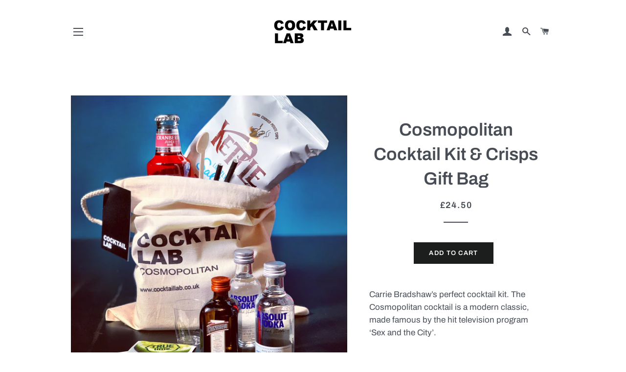

--- FILE ---
content_type: text/html; charset=utf-8
request_url: https://www.cocktaillab.co.uk/products/cosmopolitan-cocktail-kit-crisps-gift-bag
body_size: 17374
content:
<!doctype html>
<!--[if lt IE 7]><html class="no-js lt-ie9 lt-ie8 lt-ie7" lang="en"> <![endif]-->
<!--[if IE 7]><html class="no-js lt-ie9 lt-ie8" lang="en"> <![endif]-->
<!--[if IE 8]><html class="no-js lt-ie9" lang="en"> <![endif]-->
<!--[if IE 9 ]><html class="ie9 no-js"> <![endif]-->
<!--[if (gt IE 9)|!(IE)]><!--> <html class="no-js"> <!--<![endif]-->
<head>
<meta name="google-site-verification" content="y1QCxm4vIMcVwfjlwq2pzMYv9XYIQmkrBWVi4jgO10g" />
  <!-- Basic page needs ================================================== -->
  <meta charset="utf-8">
  <meta http-equiv="X-UA-Compatible" content="IE=edge,chrome=1">

  
    <link rel="shortcut icon" href="//www.cocktaillab.co.uk/cdn/shop/files/lab_32x32.png?v=1613174846" type="image/png" />
  

  <!-- Title and description ================================================== -->
  <title>
  Cosmopolitan Cocktail Kit &amp; Crisps Gift Bag &ndash; Cocktail Lab
  </title>

  
  <meta name="description" content="This Cocktail Lab Gin &amp; Tonic gift bag kit contains everything to make two Gin and Tonic cocktails all that is needed is glasses with ice. Also comes with a packet of Lightly Salted Kettle Chips which are the perfect Gin and Tonic cocktail accompaniment. Presented in a sustainable drawstring cotton cocktail gift bag">
  

  <!-- Helpers ================================================== -->
  <!-- /snippets/social-meta-tags.liquid -->




<meta property="og:site_name" content="Cocktail Lab">
<meta property="og:url" content="https://www.cocktaillab.co.uk/products/cosmopolitan-cocktail-kit-crisps-gift-bag">
<meta property="og:title" content="Cosmopolitan Cocktail Kit & Crisps Gift Bag">
<meta property="og:type" content="product">
<meta property="og:description" content="This Cocktail Lab Gin &amp; Tonic gift bag kit contains everything to make two Gin and Tonic cocktails all that is needed is glasses with ice. Also comes with a packet of Lightly Salted Kettle Chips which are the perfect Gin and Tonic cocktail accompaniment. Presented in a sustainable drawstring cotton cocktail gift bag">

  <meta property="og:price:amount" content="24.50">
  <meta property="og:price:currency" content="GBP">

<meta property="og:image" content="http://www.cocktaillab.co.uk/cdn/shop/products/07E1F6C6-2253-4828-870D-FD8FD85F5F50_1200x1200.jpg?v=1670163102"><meta property="og:image" content="http://www.cocktaillab.co.uk/cdn/shop/products/IMG_7572_1200x1200.jpg?v=1670163213"><meta property="og:image" content="http://www.cocktaillab.co.uk/cdn/shop/products/IMG_7463_1200x1200.jpg?v=1670163213">
<meta property="og:image:secure_url" content="https://www.cocktaillab.co.uk/cdn/shop/products/07E1F6C6-2253-4828-870D-FD8FD85F5F50_1200x1200.jpg?v=1670163102"><meta property="og:image:secure_url" content="https://www.cocktaillab.co.uk/cdn/shop/products/IMG_7572_1200x1200.jpg?v=1670163213"><meta property="og:image:secure_url" content="https://www.cocktaillab.co.uk/cdn/shop/products/IMG_7463_1200x1200.jpg?v=1670163213">


  <meta name="twitter:site" content="@LabCocktails">

<meta name="twitter:card" content="summary_large_image">
<meta name="twitter:title" content="Cosmopolitan Cocktail Kit & Crisps Gift Bag">
<meta name="twitter:description" content="This Cocktail Lab Gin &amp; Tonic gift bag kit contains everything to make two Gin and Tonic cocktails all that is needed is glasses with ice. Also comes with a packet of Lightly Salted Kettle Chips which are the perfect Gin and Tonic cocktail accompaniment. Presented in a sustainable drawstring cotton cocktail gift bag">

  <link rel="canonical" href="https://www.cocktaillab.co.uk/products/cosmopolitan-cocktail-kit-crisps-gift-bag">
  <meta name="viewport" content="width=device-width,initial-scale=1,shrink-to-fit=no">
  <meta name="theme-color" content="#1c1d1d">

  <!-- CSS ================================================== -->
  <link href="//www.cocktaillab.co.uk/cdn/shop/t/3/assets/timber.scss.css?v=137316541320764355841759251253" rel="stylesheet" type="text/css" media="all" />
  <link href="//www.cocktaillab.co.uk/cdn/shop/t/3/assets/theme.scss.css?v=91690202144882923071759251252" rel="stylesheet" type="text/css" media="all" />

  <!-- Sections ================================================== -->
  <script>
    window.theme = window.theme || {};
    theme.strings = {
      zoomClose: "Close (Esc)",
      zoomPrev: "Previous (Left arrow key)",
      zoomNext: "Next (Right arrow key)",
      moneyFormat: "£{{amount}}",
      addressError: "Error looking up that address",
      addressNoResults: "No results for that address",
      addressQueryLimit: "You have exceeded the Google API usage limit. Consider upgrading to a \u003ca href=\"https:\/\/developers.google.com\/maps\/premium\/usage-limits\"\u003ePremium Plan\u003c\/a\u003e.",
      authError: "There was a problem authenticating your Google Maps account.",
      cartEmpty: "Your cart is currently empty.",
      cartCookie: "Enable cookies to use the shopping cart",
      cartSavings: "I18n Error: Missing interpolation value \"savings\" for \"You're saving {{ savings }}\""
    };
    theme.settings = {
      cartType: "drawer",
      gridType: "collage"
    };
  </script>

  <script src="//www.cocktaillab.co.uk/cdn/shop/t/3/assets/jquery-2.2.3.min.js?v=58211863146907186831530021482" type="text/javascript"></script>

  <!--[if (gt IE 9)|!(IE)]><!--><script src="//www.cocktaillab.co.uk/cdn/shop/t/3/assets/lazysizes.min.js?v=37531750901115495291530021483" async="async"></script><!--<![endif]-->
  <!--[if lte IE 9]><script src="//www.cocktaillab.co.uk/cdn/shop/t/3/assets/lazysizes.min.js?v=37531750901115495291530021483"></script><![endif]-->

  <!--[if (gt IE 9)|!(IE)]><!--><script src="//www.cocktaillab.co.uk/cdn/shop/t/3/assets/theme.js?v=150808856734248058781530021487" defer="defer"></script><!--<![endif]-->
  <!--[if lte IE 9]><script src="//www.cocktaillab.co.uk/cdn/shop/t/3/assets/theme.js?v=150808856734248058781530021487"></script><![endif]-->

  <!-- Header hook for plugins ================================================== -->
  <script>window.performance && window.performance.mark && window.performance.mark('shopify.content_for_header.start');</script><meta id="shopify-digital-wallet" name="shopify-digital-wallet" content="/27882472/digital_wallets/dialog">
<meta name="shopify-checkout-api-token" content="ff5f9c5a0ef3c675f2f7b8d1d673fad5">
<meta id="in-context-paypal-metadata" data-shop-id="27882472" data-venmo-supported="false" data-environment="production" data-locale="en_US" data-paypal-v4="true" data-currency="GBP">
<link rel="alternate" type="application/json+oembed" href="https://www.cocktaillab.co.uk/products/cosmopolitan-cocktail-kit-crisps-gift-bag.oembed">
<script async="async" src="/checkouts/internal/preloads.js?locale=en-GB"></script>
<link rel="preconnect" href="https://shop.app" crossorigin="anonymous">
<script async="async" src="https://shop.app/checkouts/internal/preloads.js?locale=en-GB&shop_id=27882472" crossorigin="anonymous"></script>
<script id="apple-pay-shop-capabilities" type="application/json">{"shopId":27882472,"countryCode":"GB","currencyCode":"GBP","merchantCapabilities":["supports3DS"],"merchantId":"gid:\/\/shopify\/Shop\/27882472","merchantName":"Cocktail Lab","requiredBillingContactFields":["postalAddress","email"],"requiredShippingContactFields":["postalAddress","email"],"shippingType":"shipping","supportedNetworks":["visa","maestro","masterCard","amex","discover","elo"],"total":{"type":"pending","label":"Cocktail Lab","amount":"1.00"},"shopifyPaymentsEnabled":true,"supportsSubscriptions":true}</script>
<script id="shopify-features" type="application/json">{"accessToken":"ff5f9c5a0ef3c675f2f7b8d1d673fad5","betas":["rich-media-storefront-analytics"],"domain":"www.cocktaillab.co.uk","predictiveSearch":true,"shopId":27882472,"locale":"en"}</script>
<script>var Shopify = Shopify || {};
Shopify.shop = "labcocktails.myshopify.com";
Shopify.locale = "en";
Shopify.currency = {"active":"GBP","rate":"1.0"};
Shopify.country = "GB";
Shopify.theme = {"name":"Brooklyn","id":12552863789,"schema_name":"Brooklyn","schema_version":"8.0.1","theme_store_id":730,"role":"main"};
Shopify.theme.handle = "null";
Shopify.theme.style = {"id":null,"handle":null};
Shopify.cdnHost = "www.cocktaillab.co.uk/cdn";
Shopify.routes = Shopify.routes || {};
Shopify.routes.root = "/";</script>
<script type="module">!function(o){(o.Shopify=o.Shopify||{}).modules=!0}(window);</script>
<script>!function(o){function n(){var o=[];function n(){o.push(Array.prototype.slice.apply(arguments))}return n.q=o,n}var t=o.Shopify=o.Shopify||{};t.loadFeatures=n(),t.autoloadFeatures=n()}(window);</script>
<script>
  window.ShopifyPay = window.ShopifyPay || {};
  window.ShopifyPay.apiHost = "shop.app\/pay";
  window.ShopifyPay.redirectState = null;
</script>
<script id="shop-js-analytics" type="application/json">{"pageType":"product"}</script>
<script defer="defer" async type="module" src="//www.cocktaillab.co.uk/cdn/shopifycloud/shop-js/modules/v2/client.init-shop-cart-sync_D0dqhulL.en.esm.js"></script>
<script defer="defer" async type="module" src="//www.cocktaillab.co.uk/cdn/shopifycloud/shop-js/modules/v2/chunk.common_CpVO7qML.esm.js"></script>
<script type="module">
  await import("//www.cocktaillab.co.uk/cdn/shopifycloud/shop-js/modules/v2/client.init-shop-cart-sync_D0dqhulL.en.esm.js");
await import("//www.cocktaillab.co.uk/cdn/shopifycloud/shop-js/modules/v2/chunk.common_CpVO7qML.esm.js");

  window.Shopify.SignInWithShop?.initShopCartSync?.({"fedCMEnabled":true,"windoidEnabled":true});

</script>
<script>
  window.Shopify = window.Shopify || {};
  if (!window.Shopify.featureAssets) window.Shopify.featureAssets = {};
  window.Shopify.featureAssets['shop-js'] = {"shop-cart-sync":["modules/v2/client.shop-cart-sync_D9bwt38V.en.esm.js","modules/v2/chunk.common_CpVO7qML.esm.js"],"init-fed-cm":["modules/v2/client.init-fed-cm_BJ8NPuHe.en.esm.js","modules/v2/chunk.common_CpVO7qML.esm.js"],"init-shop-email-lookup-coordinator":["modules/v2/client.init-shop-email-lookup-coordinator_pVrP2-kG.en.esm.js","modules/v2/chunk.common_CpVO7qML.esm.js"],"shop-cash-offers":["modules/v2/client.shop-cash-offers_CNh7FWN-.en.esm.js","modules/v2/chunk.common_CpVO7qML.esm.js","modules/v2/chunk.modal_DKF6x0Jh.esm.js"],"init-shop-cart-sync":["modules/v2/client.init-shop-cart-sync_D0dqhulL.en.esm.js","modules/v2/chunk.common_CpVO7qML.esm.js"],"init-windoid":["modules/v2/client.init-windoid_DaoAelzT.en.esm.js","modules/v2/chunk.common_CpVO7qML.esm.js"],"shop-toast-manager":["modules/v2/client.shop-toast-manager_1DND8Tac.en.esm.js","modules/v2/chunk.common_CpVO7qML.esm.js"],"pay-button":["modules/v2/client.pay-button_CFeQi1r6.en.esm.js","modules/v2/chunk.common_CpVO7qML.esm.js"],"shop-button":["modules/v2/client.shop-button_Ca94MDdQ.en.esm.js","modules/v2/chunk.common_CpVO7qML.esm.js"],"shop-login-button":["modules/v2/client.shop-login-button_DPYNfp1Z.en.esm.js","modules/v2/chunk.common_CpVO7qML.esm.js","modules/v2/chunk.modal_DKF6x0Jh.esm.js"],"avatar":["modules/v2/client.avatar_BTnouDA3.en.esm.js"],"shop-follow-button":["modules/v2/client.shop-follow-button_BMKh4nJE.en.esm.js","modules/v2/chunk.common_CpVO7qML.esm.js","modules/v2/chunk.modal_DKF6x0Jh.esm.js"],"init-customer-accounts-sign-up":["modules/v2/client.init-customer-accounts-sign-up_CJXi5kRN.en.esm.js","modules/v2/client.shop-login-button_DPYNfp1Z.en.esm.js","modules/v2/chunk.common_CpVO7qML.esm.js","modules/v2/chunk.modal_DKF6x0Jh.esm.js"],"init-shop-for-new-customer-accounts":["modules/v2/client.init-shop-for-new-customer-accounts_BoBxkgWu.en.esm.js","modules/v2/client.shop-login-button_DPYNfp1Z.en.esm.js","modules/v2/chunk.common_CpVO7qML.esm.js","modules/v2/chunk.modal_DKF6x0Jh.esm.js"],"init-customer-accounts":["modules/v2/client.init-customer-accounts_DCuDTzpR.en.esm.js","modules/v2/client.shop-login-button_DPYNfp1Z.en.esm.js","modules/v2/chunk.common_CpVO7qML.esm.js","modules/v2/chunk.modal_DKF6x0Jh.esm.js"],"checkout-modal":["modules/v2/client.checkout-modal_U_3e4VxF.en.esm.js","modules/v2/chunk.common_CpVO7qML.esm.js","modules/v2/chunk.modal_DKF6x0Jh.esm.js"],"lead-capture":["modules/v2/client.lead-capture_DEgn0Z8u.en.esm.js","modules/v2/chunk.common_CpVO7qML.esm.js","modules/v2/chunk.modal_DKF6x0Jh.esm.js"],"shop-login":["modules/v2/client.shop-login_CoM5QKZ_.en.esm.js","modules/v2/chunk.common_CpVO7qML.esm.js","modules/v2/chunk.modal_DKF6x0Jh.esm.js"],"payment-terms":["modules/v2/client.payment-terms_BmrqWn8r.en.esm.js","modules/v2/chunk.common_CpVO7qML.esm.js","modules/v2/chunk.modal_DKF6x0Jh.esm.js"]};
</script>
<script id="__st">var __st={"a":27882472,"offset":0,"reqid":"867fe503-3b9c-4767-b0ff-2c5d5b71b6ab-1765157617","pageurl":"www.cocktaillab.co.uk\/products\/cosmopolitan-cocktail-kit-crisps-gift-bag","u":"df70848f111d","p":"product","rtyp":"product","rid":7059158237299};</script>
<script>window.ShopifyPaypalV4VisibilityTracking = true;</script>
<script id="captcha-bootstrap">!function(){'use strict';const t='contact',e='account',n='new_comment',o=[[t,t],['blogs',n],['comments',n],[t,'customer']],c=[[e,'customer_login'],[e,'guest_login'],[e,'recover_customer_password'],[e,'create_customer']],r=t=>t.map((([t,e])=>`form[action*='/${t}']:not([data-nocaptcha='true']) input[name='form_type'][value='${e}']`)).join(','),a=t=>()=>t?[...document.querySelectorAll(t)].map((t=>t.form)):[];function s(){const t=[...o],e=r(t);return a(e)}const i='password',u='form_key',d=['recaptcha-v3-token','g-recaptcha-response','h-captcha-response',i],f=()=>{try{return window.sessionStorage}catch{return}},m='__shopify_v',_=t=>t.elements[u];function p(t,e,n=!1){try{const o=window.sessionStorage,c=JSON.parse(o.getItem(e)),{data:r}=function(t){const{data:e,action:n}=t;return t[m]||n?{data:e,action:n}:{data:t,action:n}}(c);for(const[e,n]of Object.entries(r))t.elements[e]&&(t.elements[e].value=n);n&&o.removeItem(e)}catch(o){console.error('form repopulation failed',{error:o})}}const l='form_type',E='cptcha';function T(t){t.dataset[E]=!0}const w=window,h=w.document,L='Shopify',v='ce_forms',y='captcha';let A=!1;((t,e)=>{const n=(g='f06e6c50-85a8-45c8-87d0-21a2b65856fe',I='https://cdn.shopify.com/shopifycloud/storefront-forms-hcaptcha/ce_storefront_forms_captcha_hcaptcha.v1.5.2.iife.js',D={infoText:'Protected by hCaptcha',privacyText:'Privacy',termsText:'Terms'},(t,e,n)=>{const o=w[L][v],c=o.bindForm;if(c)return c(t,g,e,D).then(n);var r;o.q.push([[t,g,e,D],n]),r=I,A||(h.body.append(Object.assign(h.createElement('script'),{id:'captcha-provider',async:!0,src:r})),A=!0)});var g,I,D;w[L]=w[L]||{},w[L][v]=w[L][v]||{},w[L][v].q=[],w[L][y]=w[L][y]||{},w[L][y].protect=function(t,e){n(t,void 0,e),T(t)},Object.freeze(w[L][y]),function(t,e,n,w,h,L){const[v,y,A,g]=function(t,e,n){const i=e?o:[],u=t?c:[],d=[...i,...u],f=r(d),m=r(i),_=r(d.filter((([t,e])=>n.includes(e))));return[a(f),a(m),a(_),s()]}(w,h,L),I=t=>{const e=t.target;return e instanceof HTMLFormElement?e:e&&e.form},D=t=>v().includes(t);t.addEventListener('submit',(t=>{const e=I(t);if(!e)return;const n=D(e)&&!e.dataset.hcaptchaBound&&!e.dataset.recaptchaBound,o=_(e),c=g().includes(e)&&(!o||!o.value);(n||c)&&t.preventDefault(),c&&!n&&(function(t){try{if(!f())return;!function(t){const e=f();if(!e)return;const n=_(t);if(!n)return;const o=n.value;o&&e.removeItem(o)}(t);const e=Array.from(Array(32),(()=>Math.random().toString(36)[2])).join('');!function(t,e){_(t)||t.append(Object.assign(document.createElement('input'),{type:'hidden',name:u})),t.elements[u].value=e}(t,e),function(t,e){const n=f();if(!n)return;const o=[...t.querySelectorAll(`input[type='${i}']`)].map((({name:t})=>t)),c=[...d,...o],r={};for(const[a,s]of new FormData(t).entries())c.includes(a)||(r[a]=s);n.setItem(e,JSON.stringify({[m]:1,action:t.action,data:r}))}(t,e)}catch(e){console.error('failed to persist form',e)}}(e),e.submit())}));const S=(t,e)=>{t&&!t.dataset[E]&&(n(t,e.some((e=>e===t))),T(t))};for(const o of['focusin','change'])t.addEventListener(o,(t=>{const e=I(t);D(e)&&S(e,y())}));const B=e.get('form_key'),M=e.get(l),P=B&&M;t.addEventListener('DOMContentLoaded',(()=>{const t=y();if(P)for(const e of t)e.elements[l].value===M&&p(e,B);[...new Set([...A(),...v().filter((t=>'true'===t.dataset.shopifyCaptcha))])].forEach((e=>S(e,t)))}))}(h,new URLSearchParams(w.location.search),n,t,e,['guest_login'])})(!0,!0)}();</script>
<script integrity="sha256-52AcMU7V7pcBOXWImdc/TAGTFKeNjmkeM1Pvks/DTgc=" data-source-attribution="shopify.loadfeatures" defer="defer" src="//www.cocktaillab.co.uk/cdn/shopifycloud/storefront/assets/storefront/load_feature-81c60534.js" crossorigin="anonymous"></script>
<script crossorigin="anonymous" defer="defer" src="//www.cocktaillab.co.uk/cdn/shopifycloud/storefront/assets/shopify_pay/storefront-65b4c6d7.js?v=20250812"></script>
<script data-source-attribution="shopify.dynamic_checkout.dynamic.init">var Shopify=Shopify||{};Shopify.PaymentButton=Shopify.PaymentButton||{isStorefrontPortableWallets:!0,init:function(){window.Shopify.PaymentButton.init=function(){};var t=document.createElement("script");t.src="https://www.cocktaillab.co.uk/cdn/shopifycloud/portable-wallets/latest/portable-wallets.en.js",t.type="module",document.head.appendChild(t)}};
</script>
<script data-source-attribution="shopify.dynamic_checkout.buyer_consent">
  function portableWalletsHideBuyerConsent(e){var t=document.getElementById("shopify-buyer-consent"),n=document.getElementById("shopify-subscription-policy-button");t&&n&&(t.classList.add("hidden"),t.setAttribute("aria-hidden","true"),n.removeEventListener("click",e))}function portableWalletsShowBuyerConsent(e){var t=document.getElementById("shopify-buyer-consent"),n=document.getElementById("shopify-subscription-policy-button");t&&n&&(t.classList.remove("hidden"),t.removeAttribute("aria-hidden"),n.addEventListener("click",e))}window.Shopify?.PaymentButton&&(window.Shopify.PaymentButton.hideBuyerConsent=portableWalletsHideBuyerConsent,window.Shopify.PaymentButton.showBuyerConsent=portableWalletsShowBuyerConsent);
</script>
<script data-source-attribution="shopify.dynamic_checkout.cart.bootstrap">document.addEventListener("DOMContentLoaded",(function(){function t(){return document.querySelector("shopify-accelerated-checkout-cart, shopify-accelerated-checkout")}if(t())Shopify.PaymentButton.init();else{new MutationObserver((function(e,n){t()&&(Shopify.PaymentButton.init(),n.disconnect())})).observe(document.body,{childList:!0,subtree:!0})}}));
</script>
<script id='scb4127' type='text/javascript' async='' src='https://www.cocktaillab.co.uk/cdn/shopifycloud/privacy-banner/storefront-banner.js'></script><link id="shopify-accelerated-checkout-styles" rel="stylesheet" media="screen" href="https://www.cocktaillab.co.uk/cdn/shopifycloud/portable-wallets/latest/accelerated-checkout-backwards-compat.css" crossorigin="anonymous">
<style id="shopify-accelerated-checkout-cart">
        #shopify-buyer-consent {
  margin-top: 1em;
  display: inline-block;
  width: 100%;
}

#shopify-buyer-consent.hidden {
  display: none;
}

#shopify-subscription-policy-button {
  background: none;
  border: none;
  padding: 0;
  text-decoration: underline;
  font-size: inherit;
  cursor: pointer;
}

#shopify-subscription-policy-button::before {
  box-shadow: none;
}

      </style>

<script>window.performance && window.performance.mark && window.performance.mark('shopify.content_for_header.end');</script>
  <!-- /snippets/oldIE-js.liquid -->

<!--[if lt IE 9]>
<script src="//cdnjs.cloudflare.com/ajax/libs/html5shiv/3.7.2/html5shiv.min.js" type="text/javascript"></script>
<![endif]-->


<!--[if (lte IE 9) ]><script src="//www.cocktaillab.co.uk/cdn/shop/t/3/assets/match-media.min.js?v=159635276924582161481530021483" type="text/javascript"></script><![endif]-->


  <script src="//www.cocktaillab.co.uk/cdn/shop/t/3/assets/modernizr.min.js?v=21391054748206432451530021483" type="text/javascript"></script>

  
  

<link href="https://monorail-edge.shopifysvc.com" rel="dns-prefetch">
<script>(function(){if ("sendBeacon" in navigator && "performance" in window) {try {var session_token_from_headers = performance.getEntriesByType('navigation')[0].serverTiming.find(x => x.name == '_s').description;} catch {var session_token_from_headers = undefined;}var session_cookie_matches = document.cookie.match(/_shopify_s=([^;]*)/);var session_token_from_cookie = session_cookie_matches && session_cookie_matches.length === 2 ? session_cookie_matches[1] : "";var session_token = session_token_from_headers || session_token_from_cookie || "";function handle_abandonment_event(e) {var entries = performance.getEntries().filter(function(entry) {return /monorail-edge.shopifysvc.com/.test(entry.name);});if (!window.abandonment_tracked && entries.length === 0) {window.abandonment_tracked = true;var currentMs = Date.now();var navigation_start = performance.timing.navigationStart;var payload = {shop_id: 27882472,url: window.location.href,navigation_start,duration: currentMs - navigation_start,session_token,page_type: "product"};window.navigator.sendBeacon("https://monorail-edge.shopifysvc.com/v1/produce", JSON.stringify({schema_id: "online_store_buyer_site_abandonment/1.1",payload: payload,metadata: {event_created_at_ms: currentMs,event_sent_at_ms: currentMs}}));}}window.addEventListener('pagehide', handle_abandonment_event);}}());</script>
<script id="web-pixels-manager-setup">(function e(e,d,r,n,o){if(void 0===o&&(o={}),!Boolean(null===(a=null===(i=window.Shopify)||void 0===i?void 0:i.analytics)||void 0===a?void 0:a.replayQueue)){var i,a;window.Shopify=window.Shopify||{};var t=window.Shopify;t.analytics=t.analytics||{};var s=t.analytics;s.replayQueue=[],s.publish=function(e,d,r){return s.replayQueue.push([e,d,r]),!0};try{self.performance.mark("wpm:start")}catch(e){}var l=function(){var e={modern:/Edge?\/(1{2}[4-9]|1[2-9]\d|[2-9]\d{2}|\d{4,})\.\d+(\.\d+|)|Firefox\/(1{2}[4-9]|1[2-9]\d|[2-9]\d{2}|\d{4,})\.\d+(\.\d+|)|Chrom(ium|e)\/(9{2}|\d{3,})\.\d+(\.\d+|)|(Maci|X1{2}).+ Version\/(15\.\d+|(1[6-9]|[2-9]\d|\d{3,})\.\d+)([,.]\d+|)( \(\w+\)|)( Mobile\/\w+|) Safari\/|Chrome.+OPR\/(9{2}|\d{3,})\.\d+\.\d+|(CPU[ +]OS|iPhone[ +]OS|CPU[ +]iPhone|CPU IPhone OS|CPU iPad OS)[ +]+(15[._]\d+|(1[6-9]|[2-9]\d|\d{3,})[._]\d+)([._]\d+|)|Android:?[ /-](13[3-9]|1[4-9]\d|[2-9]\d{2}|\d{4,})(\.\d+|)(\.\d+|)|Android.+Firefox\/(13[5-9]|1[4-9]\d|[2-9]\d{2}|\d{4,})\.\d+(\.\d+|)|Android.+Chrom(ium|e)\/(13[3-9]|1[4-9]\d|[2-9]\d{2}|\d{4,})\.\d+(\.\d+|)|SamsungBrowser\/([2-9]\d|\d{3,})\.\d+/,legacy:/Edge?\/(1[6-9]|[2-9]\d|\d{3,})\.\d+(\.\d+|)|Firefox\/(5[4-9]|[6-9]\d|\d{3,})\.\d+(\.\d+|)|Chrom(ium|e)\/(5[1-9]|[6-9]\d|\d{3,})\.\d+(\.\d+|)([\d.]+$|.*Safari\/(?![\d.]+ Edge\/[\d.]+$))|(Maci|X1{2}).+ Version\/(10\.\d+|(1[1-9]|[2-9]\d|\d{3,})\.\d+)([,.]\d+|)( \(\w+\)|)( Mobile\/\w+|) Safari\/|Chrome.+OPR\/(3[89]|[4-9]\d|\d{3,})\.\d+\.\d+|(CPU[ +]OS|iPhone[ +]OS|CPU[ +]iPhone|CPU IPhone OS|CPU iPad OS)[ +]+(10[._]\d+|(1[1-9]|[2-9]\d|\d{3,})[._]\d+)([._]\d+|)|Android:?[ /-](13[3-9]|1[4-9]\d|[2-9]\d{2}|\d{4,})(\.\d+|)(\.\d+|)|Mobile Safari.+OPR\/([89]\d|\d{3,})\.\d+\.\d+|Android.+Firefox\/(13[5-9]|1[4-9]\d|[2-9]\d{2}|\d{4,})\.\d+(\.\d+|)|Android.+Chrom(ium|e)\/(13[3-9]|1[4-9]\d|[2-9]\d{2}|\d{4,})\.\d+(\.\d+|)|Android.+(UC? ?Browser|UCWEB|U3)[ /]?(15\.([5-9]|\d{2,})|(1[6-9]|[2-9]\d|\d{3,})\.\d+)\.\d+|SamsungBrowser\/(5\.\d+|([6-9]|\d{2,})\.\d+)|Android.+MQ{2}Browser\/(14(\.(9|\d{2,})|)|(1[5-9]|[2-9]\d|\d{3,})(\.\d+|))(\.\d+|)|K[Aa][Ii]OS\/(3\.\d+|([4-9]|\d{2,})\.\d+)(\.\d+|)/},d=e.modern,r=e.legacy,n=navigator.userAgent;return n.match(d)?"modern":n.match(r)?"legacy":"unknown"}(),u="modern"===l?"modern":"legacy",c=(null!=n?n:{modern:"",legacy:""})[u],f=function(e){return[e.baseUrl,"/wpm","/b",e.hashVersion,"modern"===e.buildTarget?"m":"l",".js"].join("")}({baseUrl:d,hashVersion:r,buildTarget:u}),m=function(e){var d=e.version,r=e.bundleTarget,n=e.surface,o=e.pageUrl,i=e.monorailEndpoint;return{emit:function(e){var a=e.status,t=e.errorMsg,s=(new Date).getTime(),l=JSON.stringify({metadata:{event_sent_at_ms:s},events:[{schema_id:"web_pixels_manager_load/3.1",payload:{version:d,bundle_target:r,page_url:o,status:a,surface:n,error_msg:t},metadata:{event_created_at_ms:s}}]});if(!i)return console&&console.warn&&console.warn("[Web Pixels Manager] No Monorail endpoint provided, skipping logging."),!1;try{return self.navigator.sendBeacon.bind(self.navigator)(i,l)}catch(e){}var u=new XMLHttpRequest;try{return u.open("POST",i,!0),u.setRequestHeader("Content-Type","text/plain"),u.send(l),!0}catch(e){return console&&console.warn&&console.warn("[Web Pixels Manager] Got an unhandled error while logging to Monorail."),!1}}}}({version:r,bundleTarget:l,surface:e.surface,pageUrl:self.location.href,monorailEndpoint:e.monorailEndpoint});try{o.browserTarget=l,function(e){var d=e.src,r=e.async,n=void 0===r||r,o=e.onload,i=e.onerror,a=e.sri,t=e.scriptDataAttributes,s=void 0===t?{}:t,l=document.createElement("script"),u=document.querySelector("head"),c=document.querySelector("body");if(l.async=n,l.src=d,a&&(l.integrity=a,l.crossOrigin="anonymous"),s)for(var f in s)if(Object.prototype.hasOwnProperty.call(s,f))try{l.dataset[f]=s[f]}catch(e){}if(o&&l.addEventListener("load",o),i&&l.addEventListener("error",i),u)u.appendChild(l);else{if(!c)throw new Error("Did not find a head or body element to append the script");c.appendChild(l)}}({src:f,async:!0,onload:function(){if(!function(){var e,d;return Boolean(null===(d=null===(e=window.Shopify)||void 0===e?void 0:e.analytics)||void 0===d?void 0:d.initialized)}()){var d=window.webPixelsManager.init(e)||void 0;if(d){var r=window.Shopify.analytics;r.replayQueue.forEach((function(e){var r=e[0],n=e[1],o=e[2];d.publishCustomEvent(r,n,o)})),r.replayQueue=[],r.publish=d.publishCustomEvent,r.visitor=d.visitor,r.initialized=!0}}},onerror:function(){return m.emit({status:"failed",errorMsg:"".concat(f," has failed to load")})},sri:function(e){var d=/^sha384-[A-Za-z0-9+/=]+$/;return"string"==typeof e&&d.test(e)}(c)?c:"",scriptDataAttributes:o}),m.emit({status:"loading"})}catch(e){m.emit({status:"failed",errorMsg:(null==e?void 0:e.message)||"Unknown error"})}}})({shopId: 27882472,storefrontBaseUrl: "https://www.cocktaillab.co.uk",extensionsBaseUrl: "https://extensions.shopifycdn.com/cdn/shopifycloud/web-pixels-manager",monorailEndpoint: "https://monorail-edge.shopifysvc.com/unstable/produce_batch",surface: "storefront-renderer",enabledBetaFlags: ["2dca8a86"],webPixelsConfigList: [{"id":"104890483","configuration":"{\"pixel_id\":\"1944573702366155\",\"pixel_type\":\"facebook_pixel\",\"metaapp_system_user_token\":\"-\"}","eventPayloadVersion":"v1","runtimeContext":"OPEN","scriptVersion":"ca16bc87fe92b6042fbaa3acc2fbdaa6","type":"APP","apiClientId":2329312,"privacyPurposes":["ANALYTICS","MARKETING","SALE_OF_DATA"],"dataSharingAdjustments":{"protectedCustomerApprovalScopes":["read_customer_address","read_customer_email","read_customer_name","read_customer_personal_data","read_customer_phone"]}},{"id":"48201843","configuration":"{\"tagID\":\"2613284465179\"}","eventPayloadVersion":"v1","runtimeContext":"STRICT","scriptVersion":"18031546ee651571ed29edbe71a3550b","type":"APP","apiClientId":3009811,"privacyPurposes":["ANALYTICS","MARKETING","SALE_OF_DATA"],"dataSharingAdjustments":{"protectedCustomerApprovalScopes":["read_customer_address","read_customer_email","read_customer_name","read_customer_personal_data","read_customer_phone"]}},{"id":"8257651","configuration":"{\"myshopifyDomain\":\"labcocktails.myshopify.com\"}","eventPayloadVersion":"v1","runtimeContext":"STRICT","scriptVersion":"23b97d18e2aa74363140dc29c9284e87","type":"APP","apiClientId":2775569,"privacyPurposes":["ANALYTICS","MARKETING","SALE_OF_DATA"],"dataSharingAdjustments":{"protectedCustomerApprovalScopes":[]}},{"id":"153551221","eventPayloadVersion":"v1","runtimeContext":"LAX","scriptVersion":"1","type":"CUSTOM","privacyPurposes":["MARKETING"],"name":"Meta pixel (migrated)"},{"id":"192282997","eventPayloadVersion":"v1","runtimeContext":"LAX","scriptVersion":"1","type":"CUSTOM","privacyPurposes":["ANALYTICS"],"name":"Google Analytics tag (migrated)"},{"id":"shopify-app-pixel","configuration":"{}","eventPayloadVersion":"v1","runtimeContext":"STRICT","scriptVersion":"0450","apiClientId":"shopify-pixel","type":"APP","privacyPurposes":["ANALYTICS","MARKETING"]},{"id":"shopify-custom-pixel","eventPayloadVersion":"v1","runtimeContext":"LAX","scriptVersion":"0450","apiClientId":"shopify-pixel","type":"CUSTOM","privacyPurposes":["ANALYTICS","MARKETING"]}],isMerchantRequest: false,initData: {"shop":{"name":"Cocktail Lab","paymentSettings":{"currencyCode":"GBP"},"myshopifyDomain":"labcocktails.myshopify.com","countryCode":"GB","storefrontUrl":"https:\/\/www.cocktaillab.co.uk"},"customer":null,"cart":null,"checkout":null,"productVariants":[{"price":{"amount":24.5,"currencyCode":"GBP"},"product":{"title":"Cosmopolitan Cocktail Kit \u0026 Crisps Gift Bag","vendor":"Lab Cocktails","id":"7059158237299","untranslatedTitle":"Cosmopolitan Cocktail Kit \u0026 Crisps Gift Bag","url":"\/products\/cosmopolitan-cocktail-kit-crisps-gift-bag","type":"cocktail kit"},"id":"40615111622771","image":{"src":"\/\/www.cocktaillab.co.uk\/cdn\/shop\/products\/07E1F6C6-2253-4828-870D-FD8FD85F5F50.jpg?v=1670163102"},"sku":"","title":"Default Title","untranslatedTitle":"Default Title"}],"purchasingCompany":null},},"https://www.cocktaillab.co.uk/cdn","ae1676cfwd2530674p4253c800m34e853cb",{"modern":"","legacy":""},{"shopId":"27882472","storefrontBaseUrl":"https:\/\/www.cocktaillab.co.uk","extensionBaseUrl":"https:\/\/extensions.shopifycdn.com\/cdn\/shopifycloud\/web-pixels-manager","surface":"storefront-renderer","enabledBetaFlags":"[\"2dca8a86\"]","isMerchantRequest":"false","hashVersion":"ae1676cfwd2530674p4253c800m34e853cb","publish":"custom","events":"[[\"page_viewed\",{}],[\"product_viewed\",{\"productVariant\":{\"price\":{\"amount\":24.5,\"currencyCode\":\"GBP\"},\"product\":{\"title\":\"Cosmopolitan Cocktail Kit \u0026 Crisps Gift Bag\",\"vendor\":\"Lab Cocktails\",\"id\":\"7059158237299\",\"untranslatedTitle\":\"Cosmopolitan Cocktail Kit \u0026 Crisps Gift Bag\",\"url\":\"\/products\/cosmopolitan-cocktail-kit-crisps-gift-bag\",\"type\":\"cocktail kit\"},\"id\":\"40615111622771\",\"image\":{\"src\":\"\/\/www.cocktaillab.co.uk\/cdn\/shop\/products\/07E1F6C6-2253-4828-870D-FD8FD85F5F50.jpg?v=1670163102\"},\"sku\":\"\",\"title\":\"Default Title\",\"untranslatedTitle\":\"Default Title\"}}]]"});</script><script>
  window.ShopifyAnalytics = window.ShopifyAnalytics || {};
  window.ShopifyAnalytics.meta = window.ShopifyAnalytics.meta || {};
  window.ShopifyAnalytics.meta.currency = 'GBP';
  var meta = {"product":{"id":7059158237299,"gid":"gid:\/\/shopify\/Product\/7059158237299","vendor":"Lab Cocktails","type":"cocktail kit","variants":[{"id":40615111622771,"price":2450,"name":"Cosmopolitan Cocktail Kit \u0026 Crisps Gift Bag","public_title":null,"sku":""}],"remote":false},"page":{"pageType":"product","resourceType":"product","resourceId":7059158237299}};
  for (var attr in meta) {
    window.ShopifyAnalytics.meta[attr] = meta[attr];
  }
</script>
<script class="analytics">
  (function () {
    var customDocumentWrite = function(content) {
      var jquery = null;

      if (window.jQuery) {
        jquery = window.jQuery;
      } else if (window.Checkout && window.Checkout.$) {
        jquery = window.Checkout.$;
      }

      if (jquery) {
        jquery('body').append(content);
      }
    };

    var hasLoggedConversion = function(token) {
      if (token) {
        return document.cookie.indexOf('loggedConversion=' + token) !== -1;
      }
      return false;
    }

    var setCookieIfConversion = function(token) {
      if (token) {
        var twoMonthsFromNow = new Date(Date.now());
        twoMonthsFromNow.setMonth(twoMonthsFromNow.getMonth() + 2);

        document.cookie = 'loggedConversion=' + token + '; expires=' + twoMonthsFromNow;
      }
    }

    var trekkie = window.ShopifyAnalytics.lib = window.trekkie = window.trekkie || [];
    if (trekkie.integrations) {
      return;
    }
    trekkie.methods = [
      'identify',
      'page',
      'ready',
      'track',
      'trackForm',
      'trackLink'
    ];
    trekkie.factory = function(method) {
      return function() {
        var args = Array.prototype.slice.call(arguments);
        args.unshift(method);
        trekkie.push(args);
        return trekkie;
      };
    };
    for (var i = 0; i < trekkie.methods.length; i++) {
      var key = trekkie.methods[i];
      trekkie[key] = trekkie.factory(key);
    }
    trekkie.load = function(config) {
      trekkie.config = config || {};
      trekkie.config.initialDocumentCookie = document.cookie;
      var first = document.getElementsByTagName('script')[0];
      var script = document.createElement('script');
      script.type = 'text/javascript';
      script.onerror = function(e) {
        var scriptFallback = document.createElement('script');
        scriptFallback.type = 'text/javascript';
        scriptFallback.onerror = function(error) {
                var Monorail = {
      produce: function produce(monorailDomain, schemaId, payload) {
        var currentMs = new Date().getTime();
        var event = {
          schema_id: schemaId,
          payload: payload,
          metadata: {
            event_created_at_ms: currentMs,
            event_sent_at_ms: currentMs
          }
        };
        return Monorail.sendRequest("https://" + monorailDomain + "/v1/produce", JSON.stringify(event));
      },
      sendRequest: function sendRequest(endpointUrl, payload) {
        // Try the sendBeacon API
        if (window && window.navigator && typeof window.navigator.sendBeacon === 'function' && typeof window.Blob === 'function' && !Monorail.isIos12()) {
          var blobData = new window.Blob([payload], {
            type: 'text/plain'
          });

          if (window.navigator.sendBeacon(endpointUrl, blobData)) {
            return true;
          } // sendBeacon was not successful

        } // XHR beacon

        var xhr = new XMLHttpRequest();

        try {
          xhr.open('POST', endpointUrl);
          xhr.setRequestHeader('Content-Type', 'text/plain');
          xhr.send(payload);
        } catch (e) {
          console.log(e);
        }

        return false;
      },
      isIos12: function isIos12() {
        return window.navigator.userAgent.lastIndexOf('iPhone; CPU iPhone OS 12_') !== -1 || window.navigator.userAgent.lastIndexOf('iPad; CPU OS 12_') !== -1;
      }
    };
    Monorail.produce('monorail-edge.shopifysvc.com',
      'trekkie_storefront_load_errors/1.1',
      {shop_id: 27882472,
      theme_id: 12552863789,
      app_name: "storefront",
      context_url: window.location.href,
      source_url: "//www.cocktaillab.co.uk/cdn/s/trekkie.storefront.94e7babdf2ec3663c2b14be7d5a3b25b9303ebb0.min.js"});

        };
        scriptFallback.async = true;
        scriptFallback.src = '//www.cocktaillab.co.uk/cdn/s/trekkie.storefront.94e7babdf2ec3663c2b14be7d5a3b25b9303ebb0.min.js';
        first.parentNode.insertBefore(scriptFallback, first);
      };
      script.async = true;
      script.src = '//www.cocktaillab.co.uk/cdn/s/trekkie.storefront.94e7babdf2ec3663c2b14be7d5a3b25b9303ebb0.min.js';
      first.parentNode.insertBefore(script, first);
    };
    trekkie.load(
      {"Trekkie":{"appName":"storefront","development":false,"defaultAttributes":{"shopId":27882472,"isMerchantRequest":null,"themeId":12552863789,"themeCityHash":"3203190692533991776","contentLanguage":"en","currency":"GBP","eventMetadataId":"cee23f94-0bfb-4f9c-a04d-88a4ecb85738"},"isServerSideCookieWritingEnabled":true,"monorailRegion":"shop_domain","enabledBetaFlags":["f0df213a"]},"Session Attribution":{},"S2S":{"facebookCapiEnabled":true,"source":"trekkie-storefront-renderer","apiClientId":580111}}
    );

    var loaded = false;
    trekkie.ready(function() {
      if (loaded) return;
      loaded = true;

      window.ShopifyAnalytics.lib = window.trekkie;

      var originalDocumentWrite = document.write;
      document.write = customDocumentWrite;
      try { window.ShopifyAnalytics.merchantGoogleAnalytics.call(this); } catch(error) {};
      document.write = originalDocumentWrite;

      window.ShopifyAnalytics.lib.page(null,{"pageType":"product","resourceType":"product","resourceId":7059158237299,"shopifyEmitted":true});

      var match = window.location.pathname.match(/checkouts\/(.+)\/(thank_you|post_purchase)/)
      var token = match? match[1]: undefined;
      if (!hasLoggedConversion(token)) {
        setCookieIfConversion(token);
        window.ShopifyAnalytics.lib.track("Viewed Product",{"currency":"GBP","variantId":40615111622771,"productId":7059158237299,"productGid":"gid:\/\/shopify\/Product\/7059158237299","name":"Cosmopolitan Cocktail Kit \u0026 Crisps Gift Bag","price":"24.50","sku":"","brand":"Lab Cocktails","variant":null,"category":"cocktail kit","nonInteraction":true,"remote":false},undefined,undefined,{"shopifyEmitted":true});
      window.ShopifyAnalytics.lib.track("monorail:\/\/trekkie_storefront_viewed_product\/1.1",{"currency":"GBP","variantId":40615111622771,"productId":7059158237299,"productGid":"gid:\/\/shopify\/Product\/7059158237299","name":"Cosmopolitan Cocktail Kit \u0026 Crisps Gift Bag","price":"24.50","sku":"","brand":"Lab Cocktails","variant":null,"category":"cocktail kit","nonInteraction":true,"remote":false,"referer":"https:\/\/www.cocktaillab.co.uk\/products\/cosmopolitan-cocktail-kit-crisps-gift-bag"});
      }
    });


        var eventsListenerScript = document.createElement('script');
        eventsListenerScript.async = true;
        eventsListenerScript.src = "//www.cocktaillab.co.uk/cdn/shopifycloud/storefront/assets/shop_events_listener-3da45d37.js";
        document.getElementsByTagName('head')[0].appendChild(eventsListenerScript);

})();</script>
  <script>
  if (!window.ga || (window.ga && typeof window.ga !== 'function')) {
    window.ga = function ga() {
      (window.ga.q = window.ga.q || []).push(arguments);
      if (window.Shopify && window.Shopify.analytics && typeof window.Shopify.analytics.publish === 'function') {
        window.Shopify.analytics.publish("ga_stub_called", {}, {sendTo: "google_osp_migration"});
      }
      console.error("Shopify's Google Analytics stub called with:", Array.from(arguments), "\nSee https://help.shopify.com/manual/promoting-marketing/pixels/pixel-migration#google for more information.");
    };
    if (window.Shopify && window.Shopify.analytics && typeof window.Shopify.analytics.publish === 'function') {
      window.Shopify.analytics.publish("ga_stub_initialized", {}, {sendTo: "google_osp_migration"});
    }
  }
</script>
<script
  defer
  src="https://www.cocktaillab.co.uk/cdn/shopifycloud/perf-kit/shopify-perf-kit-2.1.2.min.js"
  data-application="storefront-renderer"
  data-shop-id="27882472"
  data-render-region="gcp-us-east1"
  data-page-type="product"
  data-theme-instance-id="12552863789"
  data-theme-name="Brooklyn"
  data-theme-version="8.0.1"
  data-monorail-region="shop_domain"
  data-resource-timing-sampling-rate="10"
  data-shs="true"
  data-shs-beacon="true"
  data-shs-export-with-fetch="true"
  data-shs-logs-sample-rate="1"
></script>
</head>


<body id="cosmopolitan-cocktail-kit-amp-crisps-gift-bag" class="template-product">

  <div id="NavDrawer" class="drawer drawer--left">
    <div id="shopify-section-drawer-menu" class="shopify-section"><div data-section-id="drawer-menu" data-section-type="drawer-menu-section">
  <div class="drawer__inner drawer-left__inner">

    

    <ul class="mobile-nav">
      
        

          <li class="mobile-nav__item">
            <a
              href="/collections/cocktail-kit-gift-boxes"
              class="mobile-nav__link"
              >
                Cocktail Kit Gift Boxes
            </a>
          </li>

        
      
        

          <li class="mobile-nav__item">
            <a
              href="/collections/cocktail-kit-gift-bags"
              class="mobile-nav__link"
              >
                Cocktail Kit Gift Bags
            </a>
          </li>

        
      
        

          <li class="mobile-nav__item">
            <a
              href="/collections/ready-made-cocktail-gifts"
              class="mobile-nav__link"
              >
                Ready Made Cocktail Gifts
            </a>
          </li>

        
      
        

          <li class="mobile-nav__item">
            <a
              href="/collections/ready-made-cocktail-boxes"
              class="mobile-nav__link"
              >
                 Ready Made Cocktails
            </a>
          </li>

        
      
      
      <li class="mobile-nav__spacer"></li>

      
      
        
          <li class="mobile-nav__item mobile-nav__item--secondary">
            <a href="https://www.cocktaillab.co.uk/customer_authentication/redirect?locale=en&amp;region_country=GB" id="customer_login_link">Log In</a>
          </li>
          <li class="mobile-nav__item mobile-nav__item--secondary">
            <a href="https://shopify.com/27882472/account?locale=en" id="customer_register_link">Create Account</a>
          </li>
        
      
      
        <li class="mobile-nav__item mobile-nav__item--secondary"><a href="/search">Search</a></li>
      
        <li class="mobile-nav__item mobile-nav__item--secondary"><a href="/collections/all-cocktail-gift-boxes">All Gifts</a></li>
      
        <li class="mobile-nav__item mobile-nav__item--secondary"><a href="/pages/corporate-gifts">Multiple Deliveries</a></li>
      
        <li class="mobile-nav__item mobile-nav__item--secondary"><a href="/pages/delivery">Delivery</a></li>
      
        <li class="mobile-nav__item mobile-nav__item--secondary"><a href="/pages/terms-conditions">Terms & Conditions</a></li>
      
        <li class="mobile-nav__item mobile-nav__item--secondary"><a href="/pages/privacy-policy">Privacy Policy</a></li>
      
        <li class="mobile-nav__item mobile-nav__item--secondary"><a href="/blogs/news">News</a></li>
      
        <li class="mobile-nav__item mobile-nav__item--secondary"><a href="/pages/press-enquiries">Press Enquiries</a></li>
      
        <li class="mobile-nav__item mobile-nav__item--secondary"><a href="/pages/about-lab">About Us</a></li>
      
        <li class="mobile-nav__item mobile-nav__item--secondary"><a href="/pages/contact-the-lab">Contact</a></li>
      
        <li class="mobile-nav__item mobile-nav__item--secondary"><a href="/pages/cocktail-event-bars">Event Bars</a></li>
      
        <li class="mobile-nav__item mobile-nav__item--secondary"><a href="https://www.drinkaware.co.uk">Drinkaware</a></li>
      
    </ul>
    <!-- //mobile-nav -->
  </div>
</div>


</div>
  </div>
  <div id="CartDrawer" class="drawer drawer--right drawer--has-fixed-footer">
    <div class="drawer__fixed-header">
      <div class="drawer__header">
        <div class="drawer__title">Your cart</div>
        <div class="drawer__close">
          <button type="button" class="icon-fallback-text drawer__close-button js-drawer-close">
            <span class="icon icon-x" aria-hidden="true"></span>
            <span class="fallback-text">Close Cart</span>
          </button>
        </div>
      </div>
    </div>
    <div class="drawer__inner">
      <div id="CartContainer" class="drawer__cart"></div>
    </div>
  </div>

  <div id="PageContainer" class="page-container">

    <div id="shopify-section-header" class="shopify-section"><style>
  .site-header__logo img {
    max-width: 180px;
  }

  @media screen and (max-width: 768px) {
    .site-header__logo img {
      max-width: 100%;
    }
  }
</style>


<div data-section-id="header" data-section-type="header-section" data-template="product">
  <div class="header-container">
    <div class="header-wrapper">
      
        
      

      <header class="site-header" role="banner">
        <div class="wrapper">
          <div class="grid--full grid--table">
            <div class="grid__item large--hide large--one-sixth one-quarter">
              <div class="site-nav--open site-nav--mobile">
                <button type="button" class="icon-fallback-text site-nav__link site-nav__link--burger js-drawer-open-button-left" aria-controls="NavDrawer">
                  <span class="burger-icon burger-icon--top"></span>
                  <span class="burger-icon burger-icon--mid"></span>
                  <span class="burger-icon burger-icon--bottom"></span>
                  <span class="fallback-text">Site navigation</span>
                </button>
              </div>
            </div>
            <div class="grid__item large--one-third medium-down--one-half">
              
              
                <div class="h1 site-header__logo large--left" itemscope itemtype="http://schema.org/Organization">
              
                

                
                  <a href="/" itemprop="url" class="site-header__logo-link">
                     <img src="//www.cocktaillab.co.uk/cdn/shop/files/Cocktail_Lab_Logo_Black_180x.png?v=1613760113"
                     srcset="//www.cocktaillab.co.uk/cdn/shop/files/Cocktail_Lab_Logo_Black_180x.png?v=1613760113 1x, //www.cocktaillab.co.uk/cdn/shop/files/Cocktail_Lab_Logo_Black_180x@2x.png?v=1613760113 2x"
                     alt="Cocktail Lab"
                     itemprop="logo">
                  </a>
                
              
                </div>
              
            </div>
            <nav class="grid__item large--two-thirds large--text-right medium-down--hide" role="navigation">
              
              <!-- begin site-nav -->
              <ul class="site-nav" id="AccessibleNav">
                
                  
                    <li class="site-nav__item">
                      <a
                        href="/collections/cocktail-kit-gift-boxes"
                        class="site-nav__link"
                        data-meganav-type="child"
                        >
                          Cocktail Kit Gift Boxes
                      </a>
                    </li>
                  
                
                  
                    <li class="site-nav__item">
                      <a
                        href="/collections/cocktail-kit-gift-bags"
                        class="site-nav__link"
                        data-meganav-type="child"
                        >
                          Cocktail Kit Gift Bags
                      </a>
                    </li>
                  
                
                  
                    <li class="site-nav__item">
                      <a
                        href="/collections/ready-made-cocktail-gifts"
                        class="site-nav__link"
                        data-meganav-type="child"
                        >
                          Ready Made Cocktail Gifts
                      </a>
                    </li>
                  
                
                  
                    <li class="site-nav__item">
                      <a
                        href="/collections/ready-made-cocktail-boxes"
                        class="site-nav__link"
                        data-meganav-type="child"
                        >
                           Ready Made Cocktails
                      </a>
                    </li>
                  
                

                
                
                  <li class="site-nav__item site-nav__expanded-item site-nav__item--compressed">
                    <a class="site-nav__link site-nav__link--icon" href="/account">
                      <span class="icon-fallback-text">
                        <span class="icon icon-customer" aria-hidden="true"></span>
                        <span class="fallback-text">
                          
                            Log In
                          
                        </span>
                      </span>
                    </a>
                  </li>
                

                
                  
                  
                  <li class="site-nav__item site-nav__item--compressed">
                    <a href="/search" class="site-nav__link site-nav__link--icon js-toggle-search-modal" data-mfp-src="#SearchModal">
                      <span class="icon-fallback-text">
                        <span class="icon icon-search" aria-hidden="true"></span>
                        <span class="fallback-text">Search</span>
                      </span>
                    </a>
                  </li>
                

                <li class="site-nav__item site-nav__item--compressed">
                  <a href="/cart" class="site-nav__link site-nav__link--icon cart-link js-drawer-open-button-right" aria-controls="CartDrawer">
                    <span class="icon-fallback-text">
                      <span class="icon icon-cart" aria-hidden="true"></span>
                      <span class="fallback-text">Cart</span>
                    </span>
                    <span class="cart-link__bubble"></span>
                  </a>
                </li>

              </ul>
              <!-- //site-nav -->
            </nav>
            <div class="grid__item large--hide one-quarter">
              <div class="site-nav--mobile text-right">
                <a href="/cart" class="site-nav__link cart-link js-drawer-open-button-right" aria-controls="CartDrawer">
                  <span class="icon-fallback-text">
                    <span class="icon icon-cart" aria-hidden="true"></span>
                    <span class="fallback-text">Cart</span>
                  </span>
                  <span class="cart-link__bubble"></span>
                </a>
              </div>
            </div>
          </div>

        </div>
      </header>
    </div>
  </div>
</div>


</div>

    

    <main class="main-content" role="main">
      
        <div class="wrapper">
      
        <!-- /templates/product.liquid -->


<div id="shopify-section-product-template" class="shopify-section"><!-- /templates/product.liquid -->
<div itemscope itemtype="http://schema.org/Product" id="ProductSection--product-template" data-section-id="product-template" data-section-type="product-template" data-image-zoom-type="false" data-enable-history-state="true" data-scroll-to-image="true">

    <meta itemprop="url" content="https://www.cocktaillab.co.uk/products/cosmopolitan-cocktail-kit-crisps-gift-bag">
    <meta itemprop="image" content="//www.cocktaillab.co.uk/cdn/shop/products/07E1F6C6-2253-4828-870D-FD8FD85F5F50_grande.jpg?v=1670163102">

    
    

    <div class="grid product-single">
      <div class="grid__item large--seven-twelfths medium--seven-twelfths text-center">

        
          

          
          <div class="product-single__photos">
            
            

            
            <div class="product-single__photo--flex-wrapper">
              <div class="product-single__photo--flex">
                <style>
  

  @media screen and (min-width: 591px) { 
    .product-single__photo-31322822443123 {
      max-width: 850.0px;
      max-height: 850px;
    }
    #ProductImageWrapper-31322822443123 {
      max-width: 850.0px;
    }
   } 

  
    
    @media screen and (max-width: 590px) {
      .product-single__photo-31322822443123 {
        max-width: 590.0px;
      }
      #ProductImageWrapper-31322822443123 {
        max-width: 590.0px;
      }
    }
  
</style>

                <div id="ProductImageWrapper-31322822443123" class="product-single__photo--container">
                  <div class="product-single__photo-wrapper" style="padding-top:100.0%;">
                    
                    <img class="product-single__photo lazyload product-single__photo-31322822443123"
                      src="//www.cocktaillab.co.uk/cdn/shop/products/07E1F6C6-2253-4828-870D-FD8FD85F5F50_300x300.jpg?v=1670163102"
                      data-src="//www.cocktaillab.co.uk/cdn/shop/products/07E1F6C6-2253-4828-870D-FD8FD85F5F50_{width}x.jpg?v=1670163102"
                      data-widths="[180, 360, 590, 720, 900, 1080, 1296, 1512, 1728, 2048]"
                      data-aspectratio="1.0"
                      data-sizes="auto"
                      
                      data-image-id="31322822443123"
                      alt="cosmopolitan gift bag">

                    <noscript>
                      <img class="product-single__photo"
                        src="//www.cocktaillab.co.uk/cdn/shop/products/07E1F6C6-2253-4828-870D-FD8FD85F5F50.jpg?v=1670163102"
                        
                        alt="cosmopolitan gift bag" data-image-id="31322822443123">
                    </noscript>
                  </div>
                </div>
              </div>
            </div>

            
            
              
            
              

                
                
                

                <div class="product-single__photo--flex-wrapper">
                  <div class="product-single__photo--flex">
                    <style>
  

  @media screen and (min-width: 591px) { 
    .product-single__photo-31322824343667 {
      max-width: 850.0px;
      max-height: 850px;
    }
    #ProductImageWrapper-31322824343667 {
      max-width: 850.0px;
    }
   } 

  
    
    @media screen and (max-width: 590px) {
      .product-single__photo-31322824343667 {
        max-width: 590.0px;
      }
      #ProductImageWrapper-31322824343667 {
        max-width: 590.0px;
      }
    }
  
</style>

                    <div id="ProductImageWrapper-31322824343667" class="product-single__photo--container">
                      <div class="product-single__photo-wrapper" style="padding-top:100.0%;">
                        
                        <img class="product-single__photo lazyload product-single__photo-31322824343667"
                          src="//www.cocktaillab.co.uk/cdn/shop/products/IMG_7572_300x.jpg?v=1670163213"
                          data-src="//www.cocktaillab.co.uk/cdn/shop/products/IMG_7572_{width}x.jpg?v=1670163213"
                          data-widths="[180, 360, 540, 720, 900, 1080, 1296, 1512, 1728, 2048]"
                          data-aspectratio="1.0"
                          data-sizes="auto"
                          
                          data-image-id="31322824343667"
                          alt="cosmo cocktail kit">

                        <noscript>
                          <img class="product-single__photo" src="//www.cocktaillab.co.uk/cdn/shop/products/IMG_7572.jpg?v=1670163213"
                            
                            alt="cosmo cocktail kit"
                            data-image-id="31322824343667">
                        </noscript>
                      </div>
                    </div>
                  </div>
                </div>
              
            
              

                
                
                

                <div class="product-single__photo--flex-wrapper">
                  <div class="product-single__photo--flex">
                    <style>
  

  @media screen and (min-width: 591px) { 
    .product-single__photo-31322823229555 {
      max-width: 850.0px;
      max-height: 850px;
    }
    #ProductImageWrapper-31322823229555 {
      max-width: 850.0px;
    }
   } 

  
    
    @media screen and (max-width: 590px) {
      .product-single__photo-31322823229555 {
        max-width: 590.0px;
      }
      #ProductImageWrapper-31322823229555 {
        max-width: 590.0px;
      }
    }
  
</style>

                    <div id="ProductImageWrapper-31322823229555" class="product-single__photo--container">
                      <div class="product-single__photo-wrapper" style="padding-top:100.0%;">
                        
                        <img class="product-single__photo lazyload product-single__photo-31322823229555"
                          src="//www.cocktaillab.co.uk/cdn/shop/products/IMG_7463_300x.jpg?v=1670163213"
                          data-src="//www.cocktaillab.co.uk/cdn/shop/products/IMG_7463_{width}x.jpg?v=1670163213"
                          data-widths="[180, 360, 540, 720, 900, 1080, 1296, 1512, 1728, 2048]"
                          data-aspectratio="1.0"
                          data-sizes="auto"
                          
                          data-image-id="31322823229555"
                          alt="cosmopolitan cocktail bag">

                        <noscript>
                          <img class="product-single__photo" src="//www.cocktaillab.co.uk/cdn/shop/products/IMG_7463.jpg?v=1670163213"
                            
                            alt="cosmopolitan cocktail bag"
                            data-image-id="31322823229555">
                        </noscript>
                      </div>
                    </div>
                  </div>
                </div>
              
            
              

                
                
                

                <div class="product-single__photo--flex-wrapper">
                  <div class="product-single__photo--flex">
                    <style>
  

  @media screen and (min-width: 591px) { 
    .product-single__photo-31322825162867 {
      max-width: 850.0px;
      max-height: 850px;
    }
    #ProductImageWrapper-31322825162867 {
      max-width: 850.0px;
    }
   } 

  
    
    @media screen and (max-width: 590px) {
      .product-single__photo-31322825162867 {
        max-width: 590.0px;
      }
      #ProductImageWrapper-31322825162867 {
        max-width: 590.0px;
      }
    }
  
</style>

                    <div id="ProductImageWrapper-31322825162867" class="product-single__photo--container">
                      <div class="product-single__photo-wrapper" style="padding-top:100.0%;">
                        
                        <img class="product-single__photo lazyload product-single__photo-31322825162867"
                          src="//www.cocktaillab.co.uk/cdn/shop/products/5D69BD72-380F-4500-8FF5-74AA5F83F322_300x.jpg?v=1670163206"
                          data-src="//www.cocktaillab.co.uk/cdn/shop/products/5D69BD72-380F-4500-8FF5-74AA5F83F322_{width}x.jpg?v=1670163206"
                          data-widths="[180, 360, 540, 720, 900, 1080, 1296, 1512, 1728, 2048]"
                          data-aspectratio="1.0"
                          data-sizes="auto"
                          
                          data-image-id="31322825162867"
                          alt="cosmopolitan cocktail mocktail">

                        <noscript>
                          <img class="product-single__photo" src="//www.cocktaillab.co.uk/cdn/shop/products/5D69BD72-380F-4500-8FF5-74AA5F83F322.jpg?v=1670163206"
                            
                            alt="cosmopolitan cocktail mocktail"
                            data-image-id="31322825162867">
                        </noscript>
                      </div>
                    </div>
                  </div>
                </div>
              
            

          </div>

        
      </div>

      <div class="grid__item product-single__meta--wrapper medium--five-twelfths large--five-twelfths">
        <div class="product-single__meta">
          

          <h1 class="product-single__title" itemprop="name">Cosmopolitan Cocktail Kit & Crisps Gift Bag</h1>

          <div itemprop="offers" itemscope itemtype="http://schema.org/Offer">
            <div data-price-container>
              

              
                <span id="PriceA11y" class="visually-hidden" >Regular price</span>
                <span class="product-single__price--wrapper hide" aria-hidden="true">
                  <span id="ComparePrice" class="product-single__price--compare-at"></span>
                </span>
                <span id="ComparePriceA11y" class="visually-hidden" aria-hidden="true">Sale price</span>
              

              <span id="ProductPrice"
                class="product-single__price"
                itemprop="price"
                content="24.5"
                >
                £24.50
              </span>
            </div>

            <hr class="hr--small">

            <meta itemprop="priceCurrency" content="GBP">
            <link itemprop="availability" href="http://schema.org/InStock">

            

            

            <form method="post" action="/cart/add" id="AddToCartForm--product-template" accept-charset="UTF-8" class="
              product-single__form product-single__form--no-variants
" enctype="multipart/form-data"><input type="hidden" name="form_type" value="product" /><input type="hidden" name="utf8" value="✓" />
              

              <select name="id" id="ProductSelect" class="product-single__variants no-js">
                
                  
                    <option 
                      selected="selected" 
                      data-sku=""
                      value="40615111622771">
                      Default Title - £24.50 GBP
                    </option>
                  
                
              </select>

              

              <div class="product-single__add-to-cart">
                <button type="submit" name="add" id="AddToCart--product-template" class="btn btn--add-to-cart">
                  <span class="btn__text">
                    
                      Add to Cart
                    
                  </span>
                </button>
                
              </div>
            <input type="hidden" name="product-id" value="7059158237299" /><input type="hidden" name="section-id" value="product-template" /></form>

          </div>

          <div class="product-single__description rte" itemprop="description">
            <p><span>Carrie Bradshaw’s perfect cocktail kit. The Cosmopolitan cocktail is a modern classic, made famous by the hit television program ‘Sex and the City’. </span></p>
<p><span>This amazing Vodka based Cocktail Lab Cosmopolitan kit comes in a beautiful black gift box and contains everything you need to make two Cosmopolitan cocktails. </span></p>
<p><span style="font-size: 1.4em;">The gift bag contains </span><span style="font-size: 1.4em;">everything to make two large Cosmopolitan cocktails all that is needed is glasses with ice.</span><br></p>
<p><strong>Cocktail Lab Gift Bag Kit contains:</strong><span><br></span><span data-mce-fragment="1">2 x 50ml Vodka</span><br data-mce-fragment="1"><span data-mce-fragment="1">1 x 50ml Cointreau Triple Sec</span><br data-mce-fragment="1"><span data-mce-fragment="1">1x 200ml Cranberry Juice</span><br data-mce-fragment="1"><span data-mce-fragment="1">1 x True Lime sachets</span><br data-mce-fragment="1"><span data-mce-fragment="1">1 x Wooden Stirrer</span><br data-mce-fragment="1"><span data-mce-fragment="1">1 x Measure cup (25ml)</span><br data-mce-fragment="1"><span data-mce-fragment="1">2 x Paper Straws</span><br data-mce-fragment="1"><span data-mce-fragment="1">1 x How to recipe card</span><br><span>1 x 40g Kettle Chips Lightly Salted</span></p>
<p><span>Postage</span> notice - <span data-mce-fragment="1">Postage for this Cocktail gift box alone within the United Kingdom Mainland will be £4.95. Postage is charged before completing checkout. </span></p>
<p>Cocktail Gift Bag Size - 26cm High x 25cm Wide x 10cm Depth</p>
<p>This cocktail kit contains alcohol. By purchasing this item, you confirm you are 18 years of age or over.</p>
<p><span>This cocktail kit and Kettle Chips are suitable for Vegans &amp; Gluten free.</span></p>
          </div>

          
            <!-- /snippets/social-sharing.liquid -->


<div class="social-sharing clean">

  
    <a target="_blank" href="//www.facebook.com/sharer.php?u=https://www.cocktaillab.co.uk/products/cosmopolitan-cocktail-kit-crisps-gift-bag" class="share-facebook" title="Share on Facebook">
      <span class="icon icon-facebook" aria-hidden="true"></span>
      <span class="share-title" aria-hidden="true">Share</span>
      <span class="visually-hidden">Share on Facebook</span>
    </a>
  

  
    <a target="_blank" href="//twitter.com/share?text=Cosmopolitan%20Cocktail%20Kit%20%26%20Crisps%20Gift%20Bag&amp;url=https://www.cocktaillab.co.uk/products/cosmopolitan-cocktail-kit-crisps-gift-bag" class="share-twitter" title="Tweet on Twitter">
      <span class="icon icon-twitter" aria-hidden="true"></span>
      <span class="share-title" aria-hidden="true">Tweet</span>
      <span class="visually-hidden">Tweet on Twitter</span>
    </a>
  

  
    <a target="_blank" href="//pinterest.com/pin/create/button/?url=https://www.cocktaillab.co.uk/products/cosmopolitan-cocktail-kit-crisps-gift-bag&amp;media=//www.cocktaillab.co.uk/cdn/shop/products/07E1F6C6-2253-4828-870D-FD8FD85F5F50_1024x1024.jpg?v=1670163102&amp;description=Cosmopolitan%20Cocktail%20Kit%20%26%20Crisps%20Gift%20Bag" class="share-pinterest" title="Pin on Pinterest">
      <span class="icon icon-pinterest" aria-hidden="true"></span>
      <span class="share-title" aria-hidden="true">Pin it</span>
      <span class="visually-hidden">Pin on Pinterest</span>
    </a>
  

</div>

          
        </div>
      </div>
    </div>

    

</div>

  <script type="application/json" id="ProductJson-product-template">
    {"id":7059158237299,"title":"Cosmopolitan Cocktail Kit \u0026 Crisps Gift Bag","handle":"cosmopolitan-cocktail-kit-crisps-gift-bag","description":"\u003cp\u003e\u003cspan\u003eCarrie Bradshaw’s perfect cocktail kit. The Cosmopolitan cocktail is a modern classic, made famous by the hit television program ‘Sex and the City’. \u003c\/span\u003e\u003c\/p\u003e\n\u003cp\u003e\u003cspan\u003eThis amazing Vodka based Cocktail Lab Cosmopolitan kit comes in a beautiful black gift box and contains everything you need to make two Cosmopolitan cocktails. \u003c\/span\u003e\u003c\/p\u003e\n\u003cp\u003e\u003cspan style=\"font-size: 1.4em;\"\u003eThe gift bag contains \u003c\/span\u003e\u003cspan style=\"font-size: 1.4em;\"\u003eeverything to make two large Cosmopolitan cocktails all that is needed is glasses with ice.\u003c\/span\u003e\u003cbr\u003e\u003c\/p\u003e\n\u003cp\u003e\u003cstrong\u003eCocktail Lab Gift Bag Kit contains:\u003c\/strong\u003e\u003cspan\u003e\u003cbr\u003e\u003c\/span\u003e\u003cspan data-mce-fragment=\"1\"\u003e2 x 50ml Vodka\u003c\/span\u003e\u003cbr data-mce-fragment=\"1\"\u003e\u003cspan data-mce-fragment=\"1\"\u003e1 x 50ml Cointreau Triple Sec\u003c\/span\u003e\u003cbr data-mce-fragment=\"1\"\u003e\u003cspan data-mce-fragment=\"1\"\u003e1x 200ml Cranberry Juice\u003c\/span\u003e\u003cbr data-mce-fragment=\"1\"\u003e\u003cspan data-mce-fragment=\"1\"\u003e1 x True Lime sachets\u003c\/span\u003e\u003cbr data-mce-fragment=\"1\"\u003e\u003cspan data-mce-fragment=\"1\"\u003e1 x Wooden Stirrer\u003c\/span\u003e\u003cbr data-mce-fragment=\"1\"\u003e\u003cspan data-mce-fragment=\"1\"\u003e1 x Measure cup (25ml)\u003c\/span\u003e\u003cbr data-mce-fragment=\"1\"\u003e\u003cspan data-mce-fragment=\"1\"\u003e2 x Paper Straws\u003c\/span\u003e\u003cbr data-mce-fragment=\"1\"\u003e\u003cspan data-mce-fragment=\"1\"\u003e1 x How to recipe card\u003c\/span\u003e\u003cbr\u003e\u003cspan\u003e1 x 40g Kettle Chips Lightly Salted\u003c\/span\u003e\u003c\/p\u003e\n\u003cp\u003e\u003cspan\u003ePostage\u003c\/span\u003e notice - \u003cspan data-mce-fragment=\"1\"\u003ePostage for this Cocktail gift box alone within the United Kingdom Mainland will be £4.95. Postage is charged before completing checkout. \u003c\/span\u003e\u003c\/p\u003e\n\u003cp\u003eCocktail Gift Bag Size - 26cm High x 25cm Wide x 10cm Depth\u003c\/p\u003e\n\u003cp\u003eThis cocktail kit contains alcohol. By purchasing this item, you confirm you are 18 years of age or over.\u003c\/p\u003e\n\u003cp\u003e\u003cspan\u003eThis cocktail kit and Kettle Chips are suitable for Vegans \u0026amp; Gluten free.\u003c\/span\u003e\u003c\/p\u003e","published_at":"2024-10-26T14:29:44+01:00","created_at":"2022-12-04T14:08:10+00:00","vendor":"Lab Cocktails","type":"cocktail kit","tags":["Absolut Vodka","cocktail","cocktail bag","cocktail bags","Cocktail Boxes","cocktail gift","cocktail gift bag","cocktail gift bags","cocktail gift box","Cocktail Lab kit","cocktails and crisps","cosmo","Cosmopolitan cocktail","Cosmopolitan gift box","Cosmopolitan kit","Cranberry cocktails","Sex and the City’","Sex On The Beach","vodka","Vodka cocktail","Vodka Cocktail Gift Box","vodka cocktails","vodka kits"],"price":2450,"price_min":2450,"price_max":2450,"available":true,"price_varies":false,"compare_at_price":null,"compare_at_price_min":0,"compare_at_price_max":0,"compare_at_price_varies":false,"variants":[{"id":40615111622771,"title":"Default Title","option1":"Default Title","option2":null,"option3":null,"sku":"","requires_shipping":true,"taxable":true,"featured_image":null,"available":true,"name":"Cosmopolitan Cocktail Kit \u0026 Crisps Gift Bag","public_title":null,"options":["Default Title"],"price":2450,"weight":1900,"compare_at_price":null,"inventory_management":"shopify","barcode":"","requires_selling_plan":false,"selling_plan_allocations":[]}],"images":["\/\/www.cocktaillab.co.uk\/cdn\/shop\/products\/07E1F6C6-2253-4828-870D-FD8FD85F5F50.jpg?v=1670163102","\/\/www.cocktaillab.co.uk\/cdn\/shop\/products\/IMG_7572.jpg?v=1670163213","\/\/www.cocktaillab.co.uk\/cdn\/shop\/products\/IMG_7463.jpg?v=1670163213","\/\/www.cocktaillab.co.uk\/cdn\/shop\/products\/5D69BD72-380F-4500-8FF5-74AA5F83F322.jpg?v=1670163206"],"featured_image":"\/\/www.cocktaillab.co.uk\/cdn\/shop\/products\/07E1F6C6-2253-4828-870D-FD8FD85F5F50.jpg?v=1670163102","options":["Title"],"media":[{"alt":"cosmopolitan gift bag","id":23667461816435,"position":1,"preview_image":{"aspect_ratio":1.0,"height":3024,"width":3024,"src":"\/\/www.cocktaillab.co.uk\/cdn\/shop\/products\/07E1F6C6-2253-4828-870D-FD8FD85F5F50.jpg?v=1670163102"},"aspect_ratio":1.0,"height":3024,"media_type":"image","src":"\/\/www.cocktaillab.co.uk\/cdn\/shop\/products\/07E1F6C6-2253-4828-870D-FD8FD85F5F50.jpg?v=1670163102","width":3024},{"alt":"cosmo cocktail kit","id":23667463716979,"position":2,"preview_image":{"aspect_ratio":1.0,"height":3024,"width":3024,"src":"\/\/www.cocktaillab.co.uk\/cdn\/shop\/products\/IMG_7572.jpg?v=1670163213"},"aspect_ratio":1.0,"height":3024,"media_type":"image","src":"\/\/www.cocktaillab.co.uk\/cdn\/shop\/products\/IMG_7572.jpg?v=1670163213","width":3024},{"alt":"cosmopolitan cocktail bag","id":23667462602867,"position":3,"preview_image":{"aspect_ratio":1.0,"height":3024,"width":3024,"src":"\/\/www.cocktaillab.co.uk\/cdn\/shop\/products\/IMG_7463.jpg?v=1670163213"},"aspect_ratio":1.0,"height":3024,"media_type":"image","src":"\/\/www.cocktaillab.co.uk\/cdn\/shop\/products\/IMG_7463.jpg?v=1670163213","width":3024},{"alt":"cosmopolitan cocktail mocktail","id":23667464503411,"position":4,"preview_image":{"aspect_ratio":1.0,"height":3024,"width":3024,"src":"\/\/www.cocktaillab.co.uk\/cdn\/shop\/products\/5D69BD72-380F-4500-8FF5-74AA5F83F322.jpg?v=1670163206"},"aspect_ratio":1.0,"height":3024,"media_type":"image","src":"\/\/www.cocktaillab.co.uk\/cdn\/shop\/products\/5D69BD72-380F-4500-8FF5-74AA5F83F322.jpg?v=1670163206","width":3024}],"requires_selling_plan":false,"selling_plan_groups":[],"content":"\u003cp\u003e\u003cspan\u003eCarrie Bradshaw’s perfect cocktail kit. The Cosmopolitan cocktail is a modern classic, made famous by the hit television program ‘Sex and the City’. \u003c\/span\u003e\u003c\/p\u003e\n\u003cp\u003e\u003cspan\u003eThis amazing Vodka based Cocktail Lab Cosmopolitan kit comes in a beautiful black gift box and contains everything you need to make two Cosmopolitan cocktails. \u003c\/span\u003e\u003c\/p\u003e\n\u003cp\u003e\u003cspan style=\"font-size: 1.4em;\"\u003eThe gift bag contains \u003c\/span\u003e\u003cspan style=\"font-size: 1.4em;\"\u003eeverything to make two large Cosmopolitan cocktails all that is needed is glasses with ice.\u003c\/span\u003e\u003cbr\u003e\u003c\/p\u003e\n\u003cp\u003e\u003cstrong\u003eCocktail Lab Gift Bag Kit contains:\u003c\/strong\u003e\u003cspan\u003e\u003cbr\u003e\u003c\/span\u003e\u003cspan data-mce-fragment=\"1\"\u003e2 x 50ml Vodka\u003c\/span\u003e\u003cbr data-mce-fragment=\"1\"\u003e\u003cspan data-mce-fragment=\"1\"\u003e1 x 50ml Cointreau Triple Sec\u003c\/span\u003e\u003cbr data-mce-fragment=\"1\"\u003e\u003cspan data-mce-fragment=\"1\"\u003e1x 200ml Cranberry Juice\u003c\/span\u003e\u003cbr data-mce-fragment=\"1\"\u003e\u003cspan data-mce-fragment=\"1\"\u003e1 x True Lime sachets\u003c\/span\u003e\u003cbr data-mce-fragment=\"1\"\u003e\u003cspan data-mce-fragment=\"1\"\u003e1 x Wooden Stirrer\u003c\/span\u003e\u003cbr data-mce-fragment=\"1\"\u003e\u003cspan data-mce-fragment=\"1\"\u003e1 x Measure cup (25ml)\u003c\/span\u003e\u003cbr data-mce-fragment=\"1\"\u003e\u003cspan data-mce-fragment=\"1\"\u003e2 x Paper Straws\u003c\/span\u003e\u003cbr data-mce-fragment=\"1\"\u003e\u003cspan data-mce-fragment=\"1\"\u003e1 x How to recipe card\u003c\/span\u003e\u003cbr\u003e\u003cspan\u003e1 x 40g Kettle Chips Lightly Salted\u003c\/span\u003e\u003c\/p\u003e\n\u003cp\u003e\u003cspan\u003ePostage\u003c\/span\u003e notice - \u003cspan data-mce-fragment=\"1\"\u003ePostage for this Cocktail gift box alone within the United Kingdom Mainland will be £4.95. Postage is charged before completing checkout. \u003c\/span\u003e\u003c\/p\u003e\n\u003cp\u003eCocktail Gift Bag Size - 26cm High x 25cm Wide x 10cm Depth\u003c\/p\u003e\n\u003cp\u003eThis cocktail kit contains alcohol. By purchasing this item, you confirm you are 18 years of age or over.\u003c\/p\u003e\n\u003cp\u003e\u003cspan\u003eThis cocktail kit and Kettle Chips are suitable for Vegans \u0026amp; Gluten free.\u003c\/span\u003e\u003c\/p\u003e"}
  </script>



</div>

      
        </div>
      
    </main>

    <hr class="hr--large">

    <div id="shopify-section-footer" class="shopify-section"><footer class="site-footer small--text-center" role="contentinfo">
  <div class="wrapper">

    <div class="grid-uniform">

      
      

      
      

      
      
      

      
      

      

      
        <div class="grid__item large--one-quarter medium--one-half">
          <ul class="no-bullets site-footer__linklist">
            

      
      

              <li><a href="/search">Search</a></li>

            

      
      

              <li><a href="/collections/all-cocktail-gift-boxes">All Gifts</a></li>

            

      
      

              <li><a href="/pages/corporate-gifts">Multiple Deliveries</a></li>

            

      
      

              <li><a href="/pages/delivery">Delivery</a></li>

            

      
      

              <li><a href="/pages/terms-conditions">Terms & Conditions</a></li>

            

      
      

              <li><a href="/pages/privacy-policy">Privacy Policy</a></li>

            

      
      
          </ul>
        </div>
        <div class="grid__item large--one-quarter medium--one-half">
          <ul class="no-bullets site-footer__linklist">
      

              <li><a href="/blogs/news">News</a></li>

            

      
      

              <li><a href="/pages/press-enquiries">Press Enquiries</a></li>

            

      
      

              <li><a href="/pages/about-lab">About Us</a></li>

            

      
      

              <li><a href="/pages/contact-the-lab">Contact</a></li>

            

      
      

              <li><a href="/pages/cocktail-event-bars">Event Bars</a></li>

            

      
      

              <li><a href="https://www.drinkaware.co.uk">Drinkaware</a></li>

            
          </ul>
        </div>
      

      
        <div class="grid__item large--one-quarter medium--one-half">
            <ul class="no-bullets social-icons">
              
                <li>
                  <a href="https://www.facebook.com/cocktaillabkits/" title="Cocktail Lab on Facebook">
                    <span class="icon icon-facebook" aria-hidden="true"></span>
                    Facebook
                  </a>
                </li>
              
              
                <li>
                  <a href="https://twitter.com/LabCocktails" title="Cocktail Lab on Twitter">
                    <span class="icon icon-twitter" aria-hidden="true"></span>
                    Twitter
                  </a>
                </li>
              
              
                <li>
                  <a href="https://www.pinterest.co.uk/cocktaillabkits" title="Cocktail Lab on Pinterest">
                    <span class="icon icon-pinterest" aria-hidden="true"></span>
                    Pinterest
                  </a>
                </li>
              
              
                <li>
                  <a href="https://www.instagram.com/cocktaillabkits/" title="Cocktail Lab on Instagram">
                    <span class="icon icon-instagram" aria-hidden="true"></span>
                    Instagram
                  </a>
                </li>
              
              
              
              
                <li>
                  <a href="https://www.tumblr.com/blog/cocktaillab" title="Cocktail Lab on Tumblr">
                    <span class="icon icon-tumblr" aria-hidden="true"></span>
                    Tumblr
                  </a>
                </li>
              
              
              
              
            </ul>
        </div>
      

      <div class="grid__item large--one-quarter medium--one-half large--text-right">
        <p>&copy; 2025, <a href="/" title="">Cocktail Lab</a><br><a target="_blank" rel="nofollow" href="https://www.shopify.com?utm_campaign=poweredby&amp;utm_medium=shopify&amp;utm_source=onlinestore">Powered by Shopify</a></p>
        
          
          <ul class="inline-list payment-icons">
            
              
                <li>
                  <span class="icon-fallback-text">
                    <span class="icon icon-american_express" aria-hidden="true"></span>
                    <span class="fallback-text">american express</span>
                  </span>
                </li>
              
            
              
                <li>
                  <span class="icon-fallback-text">
                    <span class="icon icon-apple_pay" aria-hidden="true"></span>
                    <span class="fallback-text">apple pay</span>
                  </span>
                </li>
              
            
              
                <li>
                  <span class="icon-fallback-text">
                    <span class="icon icon-diners_club" aria-hidden="true"></span>
                    <span class="fallback-text">diners club</span>
                  </span>
                </li>
              
            
              
                <li>
                  <span class="icon-fallback-text">
                    <span class="icon icon-discover" aria-hidden="true"></span>
                    <span class="fallback-text">discover</span>
                  </span>
                </li>
              
            
              
                <li>
                  <span class="icon-fallback-text">
                    <span class="icon icon-maestro" aria-hidden="true"></span>
                    <span class="fallback-text">maestro</span>
                  </span>
                </li>
              
            
              
                <li>
                  <span class="icon-fallback-text">
                    <span class="icon icon-master" aria-hidden="true"></span>
                    <span class="fallback-text">master</span>
                  </span>
                </li>
              
            
              
                <li>
                  <span class="icon-fallback-text">
                    <span class="icon icon-paypal" aria-hidden="true"></span>
                    <span class="fallback-text">paypal</span>
                  </span>
                </li>
              
            
              
                <li>
                  <span class="icon-fallback-text">
                    <span class="icon icon-shopify_pay" aria-hidden="true"></span>
                    <span class="fallback-text">shopify pay</span>
                  </span>
                </li>
              
            
              
            
              
                <li>
                  <span class="icon-fallback-text">
                    <span class="icon icon-visa" aria-hidden="true"></span>
                    <span class="fallback-text">visa</span>
                  </span>
                </li>
              
            
          </ul>
        
      </div>
    </div>

  </div>
</footer>


</div>

  </div>

  
  <script>
    
  </script>

  
  
    <!-- /snippets/ajax-cart-template.liquid -->

  <script id="CartTemplate" type="text/template">
  
    <form action="/cart" method="post" novalidate class="cart ajaxcart">
      <div class="ajaxcart__inner ajaxcart__inner--has-fixed-footer">
        {{#items}}
        <div class="ajaxcart__product">
          <div class="ajaxcart__row" data-line="{{line}}">
            <div class="grid">
              <div class="grid__item one-quarter">
                <a href="{{url}}" class="ajaxcart__product-image"><img src="{{img}}" alt="{{name}}"></a>
              </div>
              <div class="grid__item three-quarters">
                <div class="ajaxcart__product-name--wrapper">
                  <a href="{{url}}" class="ajaxcart__product-name">{{{name}}}</a>
                  {{#if variation}}
                    <span class="ajaxcart__product-meta">{{variation}}</span>
                  {{/if}}
                  {{#properties}}
                    {{#each this}}
                      {{#if this}}
                        <span class="ajaxcart__product-meta">{{@key}}: {{this}}</span>
                      {{/if}}
                    {{/each}}
                  {{/properties}}
                </div>

                <div class="grid--full display-table">
                  <div class="grid__item display-table-cell one-half">
                    <div class="ajaxcart__qty">
                      <button type="button" class="ajaxcart__qty-adjust ajaxcart__qty--minus icon-fallback-text" data-id="{{key}}" data-qty="{{itemMinus}}" data-line="{{line}}" aria-label="Reduce item quantity by one">
                        <span class="icon icon-minus" aria-hidden="true"></span>
                        <span class="fallback-text" aria-hidden="true">&minus;</span>
                      </button>
                      <input type="text" name="updates[]" class="ajaxcart__qty-num" value="{{itemQty}}" min="0" data-id="{{key}}" data-line="{{line}}" aria-label="quantity" pattern="[0-9]*">
                      <button type="button" class="ajaxcart__qty-adjust ajaxcart__qty--plus icon-fallback-text" data-id="{{key}}" data-line="{{line}}" data-qty="{{itemAdd}}" aria-label="Increase item quantity by one">
                        <span class="icon icon-plus" aria-hidden="true"></span>
                        <span class="fallback-text" aria-hidden="true">+</span>
                      </button>
                    </div>
                  </div>
                  <div class="grid__item display-table-cell one-half text-right">
                    {{#if discountsApplied}}
                      <small class="ajaxcart__price--strikethrough">{{{price}}}</small>
                      <span class="ajaxcart__price">
                        {{{discountedPrice}}}
                      </span>
                    {{else}}
                      <span class="ajaxcart__price">
                        {{{price}}}
                      </span>
                    {{/if}}
                  </div>
                </div>
                {{#if discountsApplied}}
                  <div class="grid--full display-table">
                    <div class="grid__item text-right">
                      {{#each discounts}}
                        <small class="ajaxcart__discount">{{this.title}}</small>
                      {{/each}}
                    </div>
                  </div>
                {{/if}}
              </div>
            </div>
          </div>
        </div>
        {{/items}}

        
          <div>
            <label for="CartSpecialInstructions" class="ajaxcart__note">Message (Maximum of 25 characters)</label>
            <textarea name="note" class="input-full" id="CartSpecialInstructions">{{note}}</textarea>
          </div>
        
      </div>
      <div class="ajaxcart__footer ajaxcart__footer--fixed">
        <div class="grid--full">
          <div class="grid__item two-thirds">
            <p class="ajaxcart__subtotal">Subtotal</p>
          </div>
          <div class="grid__item one-third text-right">
            <p class="ajaxcart__subtotal">{{{totalPrice}}}</p>
          </div>
        </div>
        {{#if totalCartDiscount}}
          <p class="ajaxcart__savings text-center">{{{totalCartDiscount}}}</p>
        {{/if}}
        <p class="ajaxcart__note text-center">Shipping, taxes, and discounts calculated at checkout.</p>
        <button type="submit" class="btn--secondary btn--full cart__checkout" name="checkout">
          Check Out <span class="icon icon-arrow-right" aria-hidden="true"></span>
        </button>
      </div>
    </form>
  
  </script>
  <script id="AjaxQty" type="text/template">
  
    <div class="ajaxcart__qty">
      <button type="button" class="ajaxcart__qty-adjust ajaxcart__qty--minus icon-fallback-text" data-id="{{key}}" data-qty="{{itemMinus}}" aria-label="Reduce item quantity by one">
        <span class="icon icon-minus" aria-hidden="true"></span>
        <span class="fallback-text" aria-hidden="true">&minus;</span>
      </button>
      <input type="text" class="ajaxcart__qty-num" value="{{itemQty}}" min="0" data-id="{{key}}" aria-label="quantity" pattern="[0-9]*">
      <button type="button" class="ajaxcart__qty-adjust ajaxcart__qty--plus icon-fallback-text" data-id="{{key}}" data-qty="{{itemAdd}}" aria-label="Increase item quantity by one">
        <span class="icon icon-plus" aria-hidden="true"></span>
        <span class="fallback-text" aria-hidden="true">+</span>
      </button>
    </div>
  
  </script>
  <script id="JsQty" type="text/template">
  
    <div class="js-qty">
      <button type="button" class="js-qty__adjust js-qty__adjust--minus icon-fallback-text" data-id="{{key}}" data-qty="{{itemMinus}}" aria-label="Reduce item quantity by one">
        <span class="icon icon-minus" aria-hidden="true"></span>
        <span class="fallback-text" aria-hidden="true">&minus;</span>
      </button>
      <input type="text" class="js-qty__num" value="{{itemQty}}" min="1" data-id="{{key}}" aria-label="quantity" pattern="[0-9]*" name="{{inputName}}" id="{{inputId}}">
      <button type="button" class="js-qty__adjust js-qty__adjust--plus icon-fallback-text" data-id="{{key}}" data-qty="{{itemAdd}}" aria-label="Increase item quantity by one">
        <span class="icon icon-plus" aria-hidden="true"></span>
        <span class="fallback-text" aria-hidden="true">+</span>
      </button>
    </div>
  
  </script>

  

  
      <script>
        // Override default values of shop.strings for each template.
        // Alternate product templates can change values of
        // add to cart button, sold out, and unavailable states here.
        theme.productStrings = {
          addToCart: "Add to Cart",
          soldOut: "Sold Out",
          unavailable: "Unavailable"
        }
      </script>
    

  <div id="SearchModal" class="mfp-hide">
    <!-- /snippets/search-bar.liquid -->





<form action="/search" method="get" class="input-group search-bar search-bar--modal" role="search">
  
  <input type="search" name="q" value="" placeholder="Search our store" class="input-group-field" aria-label="Search our store">
  <span class="input-group-btn">
    <button type="submit" class="btn icon-fallback-text">
      <span class="icon icon-search" aria-hidden="true"></span>
      <span class="fallback-text">Search</span>
    </button>
  </span>
</form>

  </div>

</body>
</html>
